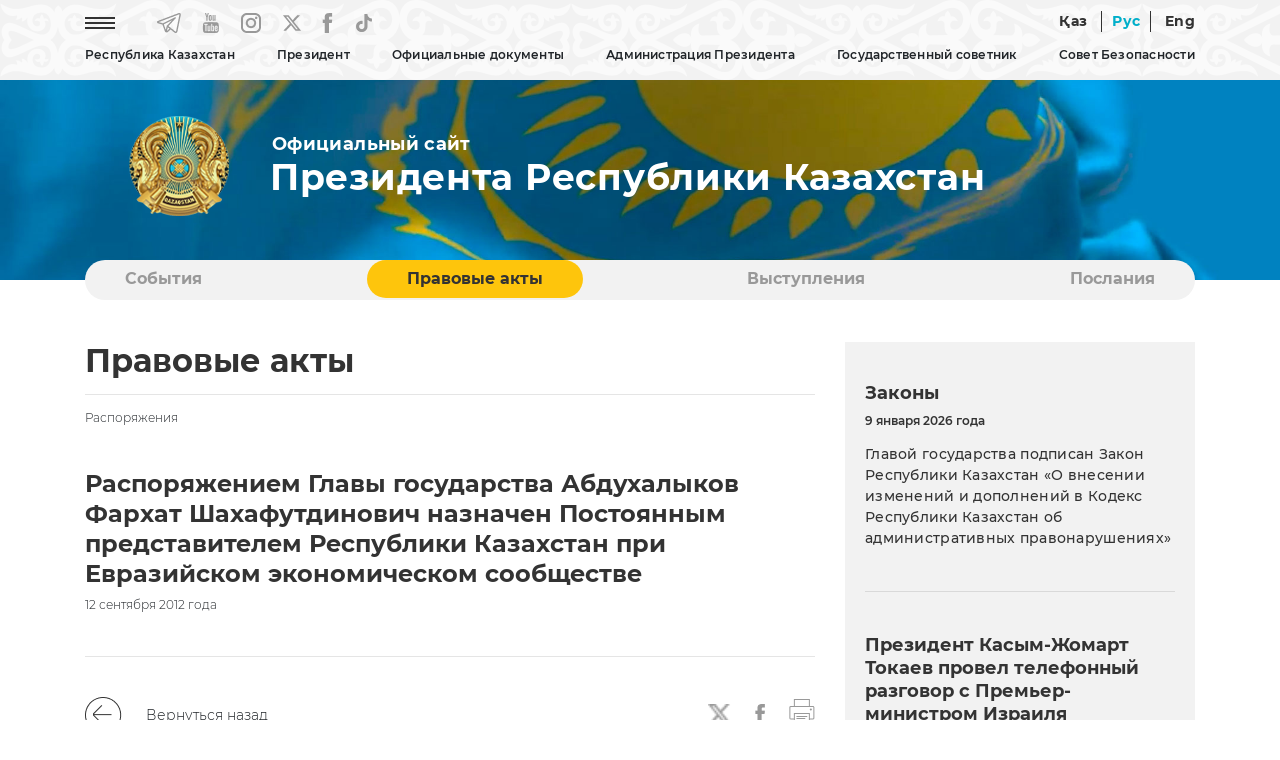

--- FILE ---
content_type: text/html; charset=UTF-8
request_url: https://mirror.akorda.kz/ru/legal_acts/bylaws/rasporyazheniem-glavy-gosudarstva-abduhalykov-farhat-shahafutdinovich-naznachen-postoyannym-predstavitelem-respubliki-kazahstan-pri-evraziiskom-ekonomicheskom-soobshchestve
body_size: 8854
content:
<!DOCTYPE html>
<html lang="ru">
<head>
  <meta charset="UTF-8">
  <meta name="viewport" content="width=device-width, initial-scale=1, shrink-to-fit=no">
  <meta http-equiv="x-ua-compatible" content="ie=edge">
  <title>Распоряжением Главы государства Абдухалыков Фархат Шахафутдинович назначен Постоянным представителем Республики Казахстан при Евразийском экономическом сообществе &mdash; Официальный сайт Президента Республики Казахстан</title>
  <meta name="keywords" content="Официальный сайт Президента Республики Казахстан, Республика Казахстан, Казахстан, Назарбаев Нурсултан Абишевич, Токаев Касым-Жомарт Кемелевич, Президент Республики Казахстан, Первый Президент Республики Казахстан, Глава государства Касым-Жомарт Токаев, Лидер Казахстана, Глава государства Касым-Жомарт Токаев посетил, принял участие, встретился, Астана, Акорда, Администрация Президента Республики Казахстан, Указ Президента Республики Казахстан, Гимн Республики Казахстан, Книги Президента Республики Казахстан, Политическое, экономическое, социальное развитие Казахстана, Модернизация Казахстана, Независимый Казахстан, Фильм Телерадиокомплекса Президента Республики Казахстан, Приоритеты развития Казахстана, Со ссылкой на сайт akorda.kz">

  <link rel="icon" type="image/x-icon" href="/favicon.ico?v=1" />
  <link rel="icon" type="image/png" href="/favicon.png?v=1" />

  <link rel="stylesheet" href="/webfonts/Montserrat.css?v=1">

<!--
  <link rel="stylesheet" href="https://use.fontawesome.com/releases/v5.11.2/css/all.css?v=1">
  <link rel="stylesheet" href="https://fonts.googleapis.com/css?family=Roboto:300,400,500,700&display=swap?v=1">
-->
  <link rel="stylesheet" href="/css/bootstrap.min.css?v=2">
  <link rel="stylesheet" href="/css/mdb.min.css?v=2">


    <link rel="stylesheet" href="/css/style.css?v=8">
  

  <!-- /OpenGraph -->
  <meta property="og:site_name" content="Akorda.kz">
  <meta property="og:url" content="https://mirror.akorda.kz/ru/legal_acts/bylaws/rasporyazheniem-glavy-gosudarstva-abduhalykov-farhat-shahafutdinovich-naznachen-postoyannym-predstavitelem-respubliki-kazahstan-pri-evraziiskom-ekonomicheskom-soobshchestve" />
  <meta property="og:title" content="Распоряжением Главы государства Абдухалыков Фархат Шахафутдинович назначен Постоянным представителем Республики Казахстан при Евразийском экономическом сообществе &mdash; Официальный сайт Президента Республики Казахстан"/>
    <meta property="og:image" content="https://akorda.kz/img/main.jpg"/>
    <meta property="og:type" content="website" />
  <meta property="og:description" content="Распоряжением Главы государства Абдухалыков Фархат Шахафутдинович назначен Постоянным представителем Республики Казахстан при Евразийском экономическом сообществе &mdash; Официальный сайт Президента Республики Казахстан"/>
  <!-- /OpenGraph -->

  <script type="text/javascript" src="/js/jquery-3.4.0.min.js?v=1"></script>

  <!-- Календарь -->
  <link rel="stylesheet" href="/css/jquery.bootstrap.year.calendar.css">
  <script src="/js/jquery.bootstrap.year.calendar.js"></script>

</head>

<body>
  <header>
    
    <nav class="navbar navbar-expand-sm fixed-top scrolling-navbar">

      <!-- Мобильная версия -->
      <div id="mobile_site" class="showmobile container d-inline">

  <div class="row d-flex">

    <div class="text-left ml-3" style="width: 70px;">
        <a href="/ru"><img style="width: 60px;" class="m-0 p-0" src="/img/gerb_small.png?v=1" alt="National Emblem of Kazakhstan"></a>
    </div>

    <div class="text-right ml-auto mt-auto mb-auto mr-1">
      
      <!--<a href="#" class="mr-4 waves-effect waves-light rgba-white-slight"><img src="/img/eye.png?v=1" alt="Special version"></a>-->
      <a href="https://mirror.akorda.kz/kz/legal_acts/bylaws/rasporyazheniem-glavy-gosudarstva-abduhalykov-farhat-shahafutdinovich-naznachen-postoyannym-predstavitelem-respubliki-kazahstan-pri-evraziiskom-ekonomicheskom-soobshchestve" class="waves-effect waves-light rgba-white-slight  lang_unactive">Қаз</a>
      <a href="https://mirror.akorda.kz/ru/legal_acts/bylaws/rasporyazheniem-glavy-gosudarstva-abduhalykov-farhat-shahafutdinovich-naznachen-postoyannym-predstavitelem-respubliki-kazahstan-pri-evraziiskom-ekonomicheskom-soobshchestve" class="waves-effect waves-light rgba-white-slight line_left line_right lang_active lang_unactive">Рус</a>
      <a href="https://mirror.akorda.kz/en/legal_acts/bylaws/rasporyazheniem-glavy-gosudarstva-abduhalykov-farhat-shahafutdinovich-naznachen-postoyannym-predstavitelem-respubliki-kazahstan-pri-evraziiskom-ekonomicheskom-soobshchestve" class="waves-effect waves-light rgba-white-slight  lang_unactive">Eng</a>
      <a href="#" style="font-size:30px;cursor:pointer" onclick="openNav()" class="ml-4 mr-2 waves-effect waves-light rgba-white-slight lang_unactive"><img src="/img/icon-menu.png" alt="Menu"></a>
      
    </div>
  </div>

</div>

<!-- Слайдер меню -->
<div id="mySidenav" class="sidenav scrollbar scrollbar-cyan bordered-none thin my-scroll">

  <!-- Шапка слайдера -->
  <div class="row d-flex sticky-top bgtop">
    <div class="text-left ml-3" style="width: 70px;">
        <a href="/ru"><img style="width: 60px;" class="m-0 p-0" src="/img/gerb_small.png?v=1" alt="National Emblem of Kazakhstan"></a>
    </div>
    <div class="text-right">
      <a style="margin-top:10px; margin-right: 10px;" href="javascript:void(0)" class="closebtn" onclick="closeNav()"><img src="/img/close_button.png" alt="Close button"></a>
    </div>
  </div>

  <!-- Тело слайдера -->
  <div class="menu_content_mobile" style="margin-top: 20px;">

    <hr size="1">
    <p class="menu_first text-nowrap accordion">Республика Казахстан</p>
	<div class="paneldrop">
      <p></p>
      <p><a href="/ru/republic_of_kazakhstan/kazakhstan">Казахстан</a></p>
      <p><a href="/ru/republic_of_kazakhstan/astana">Астана</a></p>
      <p><a href="/ru/republic_of_kazakhstan/akorda">Акорда</a></p>
    </div>
    <hr size="1">
    <p class="menu_first text-nowrap no-accordion"><a href="/ru/president/president">Президент</a></p>
    <hr size="1">

    <p class="menu_first text-nowrap accordion"><a href="#">Официальные документы</a></p>
    <div class="paneldrop">
      <p></p>
      <p><a href="/ru/official_documents/constitution">Конституция</a></p>
      <p><a href="/ru/official_documents/strategies_and_programs">Стратегии и программы</a></p>
      <p><a href="/ru/official_documents/constitutional_laws">Конституционные законы</a></p>
    </div>
    <hr size="1">

    <p class="menu_first text-nowrap accordion"><a href="#">Администрация Президента</a></p>
    <div class="paneldrop">
      <p></p>
      <p><a href="/ru/executive_office/about_executive_office">Общая информация</a></p>
      <p><a href="/ru/executive_office/executive_office_stucture">Структура Администрации</a></p>
      <p><a href="/ru/executive_office/presidential_commissions">Комиссии при Президенте</a></p>
      <p><a href="/ru/executive_office/presidential_councils">Советы при Президенте</a></p>
      <p><a href="/ru/executive_office/schedule">График приёма граждан</a></p>
      <p><a href="/ru/executive_office/ethics_commissioner">Уполномоченный по этике</a></p>
      <p><a href="/ru/executive_office/executive_office_news">События</a></p>
      <p><a href="/ru/executive_office/press_office">Пресс-служба</a></p>
	    
		                    <p><a href="/ru/svedeniya-o-deklaracii-31115117">Сведения о декларациях</a></p>
        	  
      <p><a href="/ru/executive_office/contacts">Контакты</a></p>
    </div>
    <hr size="1">
    
    <p class="menu_first text-nowrap accordion"><a href="#">Государственный советник</a></p>
    <div class="paneldrop">
      <p></p>
      <p><a href="/ru/secretary_of_state/about_secretary_of_state">Общая информация</a></p>
      <p><a href="/ru/secretary_of_state/secretary_of_state_news">События</a></p>
      <p><a href="/ru/secretary_of_state/secretary_of_state_speeches">Тексты выступлений</a></p>
      <p><a href="/ru/secretary_of_state/secretary_of_state_orders">Распоряжения</a></p>
    </div>
    <hr size="1">

    <p class="menu_first text-nowrap accordion"><a href="#">Совет безопасности</a></p>
    <div class="paneldrop">
      <p></p>
      <p><a href="/ru/security_council/about">О Совете безопасности</a></p>
      <p><a href="/ru/security_council/national_security">Национальная безопасность</a></p>
      <p><a href="/ru/security_council/events">События</a></p>
    </div>
    <hr size="1">

    <p class="menu_first text-nowrap no-accordion"><a href="/ru/events">События</a></p>
    <hr size="1">
    <p class="menu_first text-nowrap no-accordion"><a href="/ru/legal_acts">Правовые акты</a></p>
    <hr size="1">
    <p class="menu_first text-nowrap no-accordion"><a href="/ru/speeches">Выступления</a></p>
    <hr size="1">
    <p class="menu_first text-nowrap no-accordion"><a href="/ru/addresses">Послания</a></p>
    <hr size="1">
    <p class="menu_first text-nowrap no-accordion"><a href="/ru/archive">Архив</a></p>
    <hr size="1">

  </div>


</div>
<!-- Слайдер меню -->

      <!--// -->

      


      <!-- Десктоп версия -->
      <div id="desktop_site" class="showmobile container d-inline p-0">

        <div class="row-cols-2 d-flex">
          <div class="col text-left">

            <ul class="navbar-nav">
              <li class="nav-item mr-5"><a href="#" onclick="openNavDesktop()" class="waves-effect waves-light rgba-white-slight"><img src="/img/icon-menu.png?v=1" alt="Menu"></a></li>
              <li class="nav-item mr-4"><a href="https://t.me/aqorda_resmi" target="_blank" class="waves-effect waves-light rgba-white-slight"><img src="/img/telegram.png?v=1" alt="Telegram"></a></li>
              <li class="nav-item mr-4"><a href="https://www.youtube.com/user/akordapress" target="_blank" class="waves-effect waves-light rgba-white-slight"><img src="/img/youtube.png?v=1" alt="YouTube"></a></li>
              <li class="nav-item mr-4"><a href="https://instagram.com/akordapress" target="_blank" class="waves-effect waves-light rgba-white-slight"><img src="/img/instagram.png?v=1" alt="Instagram"></a></li>
		<li class="nav-item mr-4"><a href="https://twitter.com/aqorda_press" target="_blank" class="waves-effect waves-light rgba-white-slight"><svg xmlns="http://www.w3.org/2000/svg" width="18" height="20" viewBox="0 0 14 12" fill=""><path d="M0 0.0155849C0 0.0233765 1.18821 1.49351 2.64047 3.28571C4.09273 5.07533 5.28094 6.55065 5.28094 6.56104C5.28094 6.58442 5.46248 6.38701 2.66798 9.4026C1.389 10.7818 0.327308 11.9325 0.305305 11.9558C0.269548 11.9974 0.332809 12 1.32849 12H2.38743L4.03222 10.2286C4.93713 9.25195 5.81729 8.30649 5.98507 8.12468L6.29312 7.7974L7.99568 9.8987L9.69548 11.9974L11.8491 12C13.0318 12 14 11.9922 14 11.9844C14 11.974 8.80432 5.47792 8.49627 5.1039C8.48527 5.08831 9.43143 4.04416 10.7984 2.57403C12.0747 1.1974 13.1336 0.0545454 13.1501 0.0337667C13.1776 0.00519466 13.0016 0 12.1132 0.00259781H11.0432L9.26916 1.92468L7.49509 3.84416L7.43183 3.77143C7.39882 3.73247 6.7057 2.86753 5.89155 1.85195L4.41454 0.00259781L2.20864 0C0.992927 0 0 0.00519466 0 0.0155849ZM7.63261 5.95325C9.75049 8.5974 11.4888 10.7714 11.4916 10.7844C11.4971 10.7974 11.2275 10.8026 10.8892 10.8L10.2786 10.7922L6.37839 5.97662C4.23026 3.32727 2.47544 1.15584 2.47544 1.15065C2.47544 1.14805 2.76974 1.14286 3.13006 1.14286L3.78193 1.14545L7.63261 5.95325Z" fill="#999999"></path></svg></a></li>
              <li class="nav-item mr-4"><a href="https://www.facebook.com/AqordaResmi" target="_blank" class="waves-effect waves-light rgba-white-slight"><img src="/img/fb.png?v=1" alt="Facebook"></a></li>
              <li class="nav-item"><a href="https://www.tiktok.com/@aqorda_official" target="_blank" class="waves-effect waves-light rgba-white-slight"><img src="/img/tiktok.png?v=1" alt="TikTok"></a></li>
            </ul>

          </div>
          <div class="col text-right">
            
            <!--<a href="#" class="mr-4 waves-effect waves-light rgba-white-slight"><img src="/img/eye.png" alt="Special version"></a>-->
            <a href="https://mirror.akorda.kz/kz/legal_acts/bylaws/rasporyazheniem-glavy-gosudarstva-abduhalykov-farhat-shahafutdinovich-naznachen-postoyannym-predstavitelem-respubliki-kazahstan-pri-evraziiskom-ekonomicheskom-soobshchestve" class=" waves-effect waves-light rgba-white-slight  lang_unactive">Қаз</a>
            <a href="https://mirror.akorda.kz/ru/legal_acts/bylaws/rasporyazheniem-glavy-gosudarstva-abduhalykov-farhat-shahafutdinovich-naznachen-postoyannym-predstavitelem-respubliki-kazahstan-pri-evraziiskom-ekonomicheskom-soobshchestve" class="waves-effect waves-light rgba-white-slight line_left line_right lang_active lang_unactive">Рус</a>
            <a href="https://mirror.akorda.kz/en/legal_acts/bylaws/rasporyazheniem-glavy-gosudarstva-abduhalykov-farhat-shahafutdinovich-naznachen-postoyannym-predstavitelem-respubliki-kazahstan-pri-evraziiskom-ekonomicheskom-soobshchestve" class="waves-effect waves-light rgba-white-slight  lang_unactive">Eng</a>
            
          </div>
        </div>

        <div class="row-cols-1 d-flex">
          <div class="col text-center">

            <!-- Loading TOP Menu -->
            
<ul class="navbar-nav mt-2" id="menu-listing">
<li class="nav-item menu_main dropdown lines">
                  <a data-toggle="dropdown" class="">
                    Республика Казахстан
                  </a>
                  <ul class="dropdown-menu">
                    <li class="dropdown-item"><a class="" href="https://mirror.akorda.kz/ru/republic_of_kazakhstan/kazakhstan"  target="_self">Казахстан</a></li><li><hr class="li-divider" size="1"></li>
<li class="dropdown-item"><a class="" href="https://mirror.akorda.kz/ru/republic_of_kazakhstan/astana"  target="_self">Астана</a></li><li><hr class="li-divider" size="1"></li>
<li class="dropdown-item"><a class="" href="https://mirror.akorda.kz/ru/republic_of_kazakhstan/akorda"  target="_self">Акорда</a></li><li><hr class="li-divider" size="1"></li>
<li class="dropdown-item"><a class="" href="https://mirror.akorda.kz/ru/state_symbols/about_state_symbols"  target="_self">О государственных символах</a></li><li><hr class="li-divider" size="1"></li>
<li class="dropdown-item"><a class="" href="https://mirror.akorda.kz/ru/state_symbols/kazakhstan_flag"  target="_self">Флаг Республики Казахстан</a></li><li><hr class="li-divider" size="1"></li>
<li class="dropdown-item"><a class="" href="https://mirror.akorda.kz/ru/state_symbols/kazakhstan_emblem"  target="_self">Герб Республики Казахстан</a></li><li><hr class="li-divider" size="1"></li>
<li class="dropdown-item"><a class="" href="https://mirror.akorda.kz/ru/state_symbols/kazakhstan_anthem"  target="_self">Гимн Республики Казахстан</a></li><li><hr class="li-divider" size="1"></li>

                  </ul>
                </li>
<li class="nav-item menu_main dropdown lines">
                  <a data-toggle="dropdown" class="">
                    Президент
                  </a>
                  <ul class="dropdown-menu">
                    <li class="dropdown-item"><a class="" href="https://mirror.akorda.kz/ru/president/president"  target="_self">Президент Республики Казахстан</a></li><li><hr class="li-divider" size="1"></li>

                  </ul>
                </li>
<li class="nav-item menu_main dropdown lines">
                  <a data-toggle="dropdown" class="">
                    Официальные документы
                  </a>
                  <ul class="dropdown-menu">
                    <li class="dropdown-item"><a class="" href="https://mirror.akorda.kz/ru/official_documents/constitution"  target="_self">Конституция</a></li><li><hr class="li-divider" size="1"></li>
<li class="dropdown-item"><a class="" href="https://mirror.akorda.kz/ru/official_documents/strategies_and_programs"  target="_self">Стратегии и программы</a></li><li><hr class="li-divider" size="1"></li>
<li class="dropdown-item"><a class="" href="https://mirror.akorda.kz/ru/official_documents/constitutional_laws"  target="_self">Конституционные законы</a></li><li><hr class="li-divider" size="1"></li>

                  </ul>
                </li>
<li class="nav-item menu_main dropdown lines">
                  <a data-toggle="dropdown" class="">
                    Администрация Президента
                  </a>
                  <ul class="dropdown-menu">
                    <li class="dropdown-item"><a class="" href="https://mirror.akorda.kz/ru/executive_office/about_executive_office"  target="_self">Общая информация</a></li><li><hr class="li-divider" size="1"></li>
<li class="dropdown-item"><a class="" href="https://mirror.akorda.kz/ru/executive_office/executive_office_stucture"  target="_self">Структура Администрации</a></li><li><hr class="li-divider" size="1"></li>
<li class="dropdown-item"><a class="" href="https://mirror.akorda.kz/ru/executive_office/presidential_commissions"  target="_self">Комиссии при Президенте</a></li><li><hr class="li-divider" size="1"></li>
<li class="dropdown-item"><a class="" href="https://mirror.akorda.kz/ru/executive_office/presidential_councils"  target="_self">Советы при Президенте</a></li><li><hr class="li-divider" size="1"></li>
<li class="dropdown-item"><a class="" href="https://mirror.akorda.kz/ru/executive_office/schedule"  target="_self">График приема граждан</a></li><li><hr class="li-divider" size="1"></li>
<li class="dropdown-item"><a class="" href="https://mirror.akorda.kz/ru/executive_office/ethics_commissioner"  target="_self">Уполномоченный по этике</a></li><li><hr class="li-divider" size="1"></li>
<li class="dropdown-item"><a class="" href="https://mirror.akorda.kz/ru/executive_office/executive_office_news"  target="_self">События</a></li><li><hr class="li-divider" size="1"></li>
<li class="dropdown-item"><a class="" href="https://mirror.akorda.kz/ru/executive_office/press_office"  target="_self">Пресс-служба</a></li><li><hr class="li-divider" size="1"></li>
<li class="dropdown-item"><a class="" href="https://mirror.akorda.kz/ru/svedeniya-o-deklaracii-31115117"  target="_self" class="">Сведения о декларациях</a></li><li><hr class="li-divider" size="1"></li>
<li class="dropdown-item"><a class="" href="https://mirror.akorda.kz/ru/executive_office/contacts"  target="_self">Контакты</a></li><li><hr class="li-divider" size="1"></li>

                  </ul>
                </li>
<li class="nav-item menu_main dropdown lines">
                  <a data-toggle="dropdown" class="">
                    Государственный советник
                  </a>
                  <ul class="dropdown-menu">
                    <li class="dropdown-item"><a class="" href="https://mirror.akorda.kz/ru/secretary_of_state/about_secretary_of_state"  target="_self">Общая информация</a></li><li><hr class="li-divider" size="1"></li>
<li class="dropdown-item"><a class="" href="https://mirror.akorda.kz/ru/secretary_of_state/secretary_of_state_news"  target="_self">События</a></li><li><hr class="li-divider" size="1"></li>
<li class="dropdown-item"><a class="" href="https://mirror.akorda.kz/ru/secretary_of_state/secretary_of_state_speeches"  target="_self">Выступления, статьи и интервью</a></li><li><hr class="li-divider" size="1"></li>
<li class="dropdown-item"><a class="" href="https://mirror.akorda.kz/ru/secretary_of_state/secretary_of_state_orders"  target="_self">Распоряжения</a></li><li><hr class="li-divider" size="1"></li>

                  </ul>
                </li>
<li class="nav-item menu_main dropdown lines">
                  <a data-toggle="dropdown" class="">
                    Совет Безопасности
                  </a>
                  <ul class="dropdown-menu">
                    <li class="dropdown-item"><a class="" href="https://mirror.akorda.kz/ru/security_council/about"  target="_self">О Совете Безопасности</a></li><li><hr class="li-divider" size="1"></li>
<li class="dropdown-item"><a class="" href="https://mirror.akorda.kz/ru/security_council/national_security"  target="_self">Национальная безопасность</a></li><li><hr class="li-divider" size="1"></li>
<li class="dropdown-item"><a class="" href="https://mirror.akorda.kz/ru/security_council/events"  target="_self">События</a></li><li><hr class="li-divider" size="1"></li>

                  </ul>
                </li>

</ul>

            <!--// Loading TOP Menu -->

         </div>

      </div>
      <!--// -->   

    </nav>
   

    

  </header>

    




      
    <!-- Блок флага и названия (видео) -->
    <section id="flag">
    
    <!-- Десктоп версия -->
    <div id="desktop_flag" class="showflag container-fluid m-0 p-0 flag-small">
        <div class="row">
			<!--            
            <video class="video" loop="loop" autoplay muted>
            <source src="/img/flag.mp4?v=2" type="video/mp4" />
            </video>
			-->
            
            <div class="container name_site mt-3">
                <div class="row-cols-2 d-flex">
                    
                    <div class="col-sm-2 m-0 p-0 text-center"><a href="/ru"><img src="/img/gerb.png?v=1" alt="National Emblem of Kazakhstan"></a></div>
                    
                    <div class="col-sm-10 m-0 p-0 text-left d-flex flex-column align-items-start">
                     
                        <p class="official_site mb-0 mt-auto" style="padding-left: 2px;">Официальный сайт</p>
                        <h3 class="official_title mt-0 mb-auto">Президента Республики Казахстан</h3>
                                        </div>
        
                </div>
            </div>
    
        </div>
    </div>
    <!--// Десктоп версия -->

    <!-- Мобильная версия -->
    <div id="mobile_flag" class="showflag container-fluid m-0 p-0 flag-small">
        <div class="row">
        
            <div class="container name_site mt-3">
                <div class="d-flex">
                    
                    
                    <div class="col-sm-9 text-left d-flex flex-column align-items-start">
                     
                        <p class="official_site mb-0 mt-auto" style="padding-left: 2px;">Официальный сайт</p>
                        <h3 class="official_title mt-0 mb-auto">Президента Республики Казахстан</h3>
                                        </div>
        
                </div>
            </div>

        </div>
    </div>
    <!--// Мобильная версия -->

    </section>
    <!--// Блок флага и названия (видео) -->

    <!-- Блок категорий -->
    <!-- Блок категорий -->
    <section id="category_block" class="showblock">

    <div class="container-lg" style="position: relative; z-index: 10; margin-top: 60px;">

        <div class="my-category">

            
<ul id="myTab" class="my-ul nav nav-tabs">
<li class="lines nav-item my-li"><a class="nav-link" href="https://mirror.akorda.kz/ru/events"  target="_self">События</a></li>
<li class="lines nav-item my-li"><a class="nav-link active" href="https://mirror.akorda.kz/ru/legal_acts"  target="_self">Правовые акты</a></li>
<li class="lines nav-item my-li"><a class="nav-link" href="https://mirror.akorda.kz/ru/speeches"  target="_self">Выступления</a></li>
<li class="lines nav-item my-li"><a class="nav-link" href="https://mirror.akorda.kz/ru/addresses"  target="_self">Послания</a></li>

</ul>

           
        </div> 

    </div>
    </section>
    <!--// Блок категорий -->    <!--// Блок категорий -->


  <!-- Основной блок -->
  <section id="main_block" class="mobile-padding">
    <div class="container-lg mt-5">

      <div class="row">






        <!-- Основной блок -->
        <section id="main_block">
            <div class="container-lg">

            <div class="row">

                <!-- Блок контента-->
                <div class="col-lg-8 col-md-12">
                
                    <!-- Картинка статьи -->
                                        <!--// Картинка статьи -->

                    <!-- Название раздела -->
                    <h1>Правовые акты</h1>
                    <hr/>
                    <h5>Распоряжения</h5>
                    <!--// Название раздела -->

                    <!-- Название статьи и дата -->
                    <h2 class="mt-5">Распоряжением Главы государства Абдухалыков Фархат Шахафутдинович назначен Постоянным представителем Республики Казахстан при Евразийском экономическом сообществе</h2>
                                            <h5>12 сентября 2012 года</h5>
                                        <!--// Название статьи и дата -->


                    <!-- Тело статьи -->
                    <div class="mt-5">
                    <article>
                    
                    </article>
                    </div>
                    <hr/>
                    <!--// Тело статьи -->

                    <!-- Блок назад и социальных сетей -->
                    <!-- Модуль социальных сетей (SoftDeCo v.1.8.12) -->
<div class="mt-5">
  <span><a onclick="history.back()"><img style="margin-top: -2px; margin-right: 20px;" src="/img/back.png" width="37" height="37" title="Вернуться назад" alt="Вернуться назад"> <span>Вернуться назад</span></a></span>
  <span style="float: right;">
    <a onclick="shareOntwitter()">
	<img style="margin-top: 4px; margin-right: 20px; height:20px;" src="/img/x.png" alt="X" title="X">
	</a>
    <a onclick="shareOnFB()"><img style="margin-top: 4px; margin-right: 20px;" src="/img/fb2.png" alt="Facebook" title="Facebook"></a>
    <script>var pfHeaderImgUrl = '';var pfHeaderTagline = '';var pfdisableClickToDel = 0;var pfHideImages = 0;var pfImageDisplayStyle = 'none';var pfDisablePDF = 0;var pfDisableEmail = 0;var pfDisablePrint = 0;var pfCustomCSS = '';var pfBtVersion='2';(function(){var js,pf;pf=document.createElement('script');pf.type='text/javascript';pf.src='//cdn.printfriendly.com/printfriendly.js';document.getElementsByTagName('head')[0].appendChild(pf)})();</script><a href="https://www.printfriendly.com" style="color:#6D9F00;text-decoration:none;" class="printfriendly" onclick="window.print();return false;" title="Печать"><img style="border:none;-webkit-box-shadow:none;box-shadow:none;" src="/img/print.png" alt="Печать"/></a>
  </span>
</div>

<script type="text/javascript">
 function shareOnFB(){
       var url = "https://www.facebook.com/sharer/sharer.php?u=" + window.location.href + "&t=Распоряжением Главы государства Абдухалыков Фархат Шахафутдинович назначен Постоянным представителем Республики Казахстан при Евразийском экономическом сообществе";
       window.open(url, '', 'menubar=no,toolbar=no,resizable=yes,scrollbars=yes,height=300,width=600');
       return false;
  }


function shareOntwitter(){
    var url = 'https://twitter.com/intent/tweet?url=' + window.location.href + '&text=Распоряжением Главы государства Абдухалыков Фархат Шахафутдинович назначен Постоянным представителем Республики Казахстан при Евразийском экономическом сообществе';
    TwitterWindow = window.open(url, 'TwitterWindow',width=600,height=300);
    return false;
 }


function shareOnGoogle(){
     var url = "https://plus.google.com/share?url=" + window.location.href + "";
     window.open(url, '', 'menubar=no,toolbar=no,resizable=yes,scrollbars=yes,height=350,width=480');
     return false;
}
</script>
                    <!--// Блок назад и социальных сетей-->

                </div>
                <!--// Блок контента -->


                <!-- Блок контента правой части-->
                <!-- Модуль правого блока (SoftDeCo v.1.8.12) -->
<div class="col-4 showblock">
          
  <div class="tab-content" style="background-color: #F2F2F2; padding: 40px 20px 40px 20px;">
    
    <h3>Законы</h3>

    <p class="date_main_block_small"> 9 января 2026 года</p><p class="date_main_block"><a href="/ru/glavoy-gosudarstva-podpisan-zakon-respubliki-kazahstan-o-vnesenii-izmeneniy-i-dopolneniy-v-kodeks-respubliki-kazahstan-ob-administrativnyh-pravonarusheniyah-902258">Главой государства подписан Закон Республики Казахстан «О внесении изменений и дополнений в Кодекс Республики Казахстан об административных правонарушениях»</a></p>

    <hr class="my-hr mt-5 mb-5" size="1">

    <h3 class="mt-2">Президент Касым-Жомарт Токаев провел телефонный разговор с Премьер-министром Израиля Биньямином Нетаньяху</h3><p class="date_main_block_small">10 января 2026 года</p><div><img class="img-fluid" src="/assets/media/kz-israel-call-horiz-1_mediumThumb.jpg" alt="Президент Касым-Жомарт Токаев провел телефонный разговор с Премьер-министром Израиля Биньямином Нетаньяху"></div>

    <hr class="my-hr mt-5 mb-5" size="1">
    
    
    <h3>Указ</h3>

    <p class="date_main_block_small"> 6 января 2026 года</p><p class="date_main_block"><a href="/ru/ob-obyavlenii-goda-cifrovizacii-i-iskusstvennogo-intellekta-601222">Об объявлении Года цифровизации и искусственного интеллекта</a></p>    
    <hr class="my-hr mt-5" size="1">

  </div>


                  <!--// Блок контента правой части-->
            
            </div>


            </div>
        </section>
        <!--// Основной блок -->

        <!-- Блок Президента -->
        <!-- Модуль Президента (SoftDeCo v.1.8.12) -->
<section id="president">
  <div class="container-lg mt-5">

    <div class="row shadow p-0 m-0">

      <div class="row m-0 p-0">
        <div class="col-lg-6 m-0 p-0 president-block"><img class="img-fluid image_president" src="/img/president.jpg" alt="Tokaev"></div>

        <div class="col-lg-6 pl-4 pt-4 pb-4 ornament_vertical" style="position: relative; padding-right: 70px;">

          <h2 class="mt-5">Президент Республики Казахстан</h2>

          <div class="row-cols-1 mt-5 mb-5">
            <div class="button_blue"><a href="https://eotinish.kz/sendAppeal?orgId=77" target="_blank">Виртуальная приемная</a></div>
          </div>
          
          <span class="social_president row">
            <a href="https://www.instagram.com/tokayev_online" target="_blank"><img class="mr-4" src="/img/instagram_grey.png" alt="Instagram"></a>                              
	    <a href="https://twitter.com/TokayevKZ" target="_blank"><svg xmlns="http://www.w3.org/2000/svg" width="18" height="20" viewBox="0 0 14 12" fill=""><path d="M0 0.0155849C0 0.0233765 1.18821 1.49351 2.64047 3.28571C4.09273 5.07533 5.28094 6.55065 5.28094 6.56104C5.28094 6.58442 5.46248 6.38701 2.66798 9.4026C1.389 10.7818 0.327308 11.9325 0.305305 11.9558C0.269548 11.9974 0.332809 12 1.32849 12H2.38743L4.03222 10.2286C4.93713 9.25195 5.81729 8.30649 5.98507 8.12468L6.29312 7.7974L7.99568 9.8987L9.69548 11.9974L11.8491 12C13.0318 12 14 11.9922 14 11.9844C14 11.974 8.80432 5.47792 8.49627 5.1039C8.48527 5.08831 9.43143 4.04416 10.7984 2.57403C12.0747 1.1974 13.1336 0.0545454 13.1501 0.0337667C13.1776 0.00519466 13.0016 0 12.1132 0.00259781H11.0432L9.26916 1.92468L7.49509 3.84416L7.43183 3.77143C7.39882 3.73247 6.7057 2.86753 5.89155 1.85195L4.41454 0.00259781L2.20864 0C0.992927 0 0 0.00519466 0 0.0155849ZM7.63261 5.95325C9.75049 8.5974 11.4888 10.7714 11.4916 10.7844C11.4971 10.7974 11.2275 10.8026 10.8892 10.8L10.2786 10.7922L6.37839 5.97662C4.23026 3.32727 2.47544 1.15584 2.47544 1.15065C2.47544 1.14805 2.76974 1.14286 3.13006 1.14286L3.78193 1.14545L7.63261 5.95325Z" fill="#999999"></path></svg></a>
          </span>

        </div>
      </div>

    </div>

  </div>
</section>
        <!--// Блок Президента -->


      </div>


    </div>
  </section>
  <!--// Основной блок -->














  <footer>
    <div id="footer_block" class="container-fluid mt-5" style="background-color: #333333;">
      <div class="container-lg pt-5 pb-5">

        <!-- Блок поиска-->
        <div class="row">
          <div class="col-md-8 footer-center-block-mobile">

            <form method="post" action="/ru/search" class="form-inline mr-auto">
              <input type="hidden" name="_token" value="G7Vtjn2TVc48qVrCaf7SFXrmpzHau3YpnaF7WFJk">
              <input class="field_search" name="q" value="" type="text" placeholder="Поиск по сайту" aria-label="Search">
              <button class="button_search" type="submit">Найти</button>
            </form>

          </div>

          <div class="col-md-4 footer-center-block footer-center-block-mobile">
             <!-- этот блок оставим на запас --> 
          </div>


        </div>
        <!--// Блок копирайтов и социальных сетей -->

        <!-- Блок карты сайта -->
        <div class="row mt-5">

          <div id="col_1" class="col-md-4 showblock">
            <p class="footer_text_title">Республика Казахстан</p>
            <p class="footer_text"><a href="/ru/republic_of_kazakhstan/kazakhstan">Казахстан</a></p>
            <p class="footer_text"><a href="/ru/republic_of_kazakhstan/astana">Астана</a></p>
            <p class="footer_text"><a href="/ru/republic_of_kazakhstan/akorda">Акорда</a></p>

            <p class="footer_text_title">Президент</p>
            <!--<p class="footer_text"><a href="/ru/president/elbasy">Первый Президент Республики Казахстан</a></p>-->
            <p class="footer_text"><a href="/ru/president/president">Президент Республики Казахстан</a></p>

            <p class="footer_text_title">Официальные документы</p>
            <p class="footer_text"><a href="/ru/official_documents/constitution">Конституция</a></p>
            <p class="footer_text"><a href="/ru/official_documents/strategies_and_programs">Стратегии и программы</a></p>
            <p class="footer_text"><a href="/ru/official_documents/constitutional_laws">Конституционные законы</a></p>

            <p class="footer_text_title">Государственные символы</p>
            <p class="footer_text"><a href="/ru/state_symbols/about_state_symbols">О государственных символах</a></p>
            <p class="footer_text"><a href="/ru/state_symbols/kazakhstan_flag">Флаг Республики Казахстан</a></p>
            <p class="footer_text"><a href="/ru/state_symbols/kazakhstan_emblem">Герб Республики Казахстан</a></p>
            <p class="footer_text"><a href="/ru/state_symbols/kazakhstan_anthem">Гимн Республики Казахстан</a></p>

          </div>




          <div id="col_2" class="col-md-4 showblock">
            <p class="footer_text_title">Администрация Президента</p>
            <p class="footer_text"><a href="/ru/executive_office/about_executive_office">Общая информация</a></p>
            <p class="footer_text"><a href="/ru/executive_office/executive_office_stucture">Структура Администрации</a></p>
            <p class="footer_text"><a href="/ru/executive_office/presidential_commissions">Комиссии при Президенте</a></p>
            <p class="footer_text"><a href="/ru/executive_office/presidential_councils">Советы при Президенте</a></p>
            <p class="footer_text"><a href="/ru/executive_office/schedule">График приёма граждан</a></p>
            <p class="footer_text"><a href="/ru/executive_office/ethics_commissioner">Уполномоченный по этике</a></p>
            <p class="footer_text"><a href="/ru/executive_office/executive_office_news">События</a></p>
            <p class="footer_text"><a href="/ru/executive_office/press_office">Пресс-служба</a></p>
            <p class="footer_text"><a href="/ru/executive_office/contacts">Контакты</a></p>

            <p class="footer_text_title">Государственный советник</p>
            <p class="footer_text"><a href="/ru/secretary_of_state/about_secretary_of_state">Общая информация</a></p>
            <p class="footer_text"><a href="/ru/secretary_of_state/secretary_of_state_news">События</a></p>
            <p class="footer_text"><a href="/ru/secretary_of_state/secretary_of_state_speeches">Тексты выступлений</a></p>
            <p class="footer_text"><a href="/ru/secretary_of_state/secretary_of_state_orders">Распоряжения</a></p>
          </div>

          <div id="col_3" class="col-md-4">
            <p class="footer_text_title"><a href="/ru/events">События</a></p>
            <p class="footer_text_title"><a href="/ru/legal_acts">Правовые акты</a></p>
            <p class="footer_text_title"><a href="/ru/speeches">Выступления</a></p>
            <p class="footer_text_title"><a href="/ru/addresses">Послания</a></p>
            <p class="footer_text_title"><a href="/ru/archive">Архив</a></p>
            <!--<p class="footer_text_title"><a href="/ru/announcements">Статьи и интервью</a></p>-->
          </div>
          
        </div>

<!-- Счетчик -->
<script type="text/javascript" >
   (function(m,e,t,r,i,k,a){m[i]=m[i]||function(){(m[i].a=m[i].a||[]).push(arguments)};
   m[i].l=1*new Date();
   for (var j = 0; j < document.scripts.length; j++) {if (document.scripts[j].src === r) { return; }}
   k=e.createElement(t),a=e.getElementsByTagName(t)[0],k.async=1,k.src=r,a.parentNode.insertBefore(k,a)})
   (window, document, "script", "https://mc.yandex.ru/metrika/tag.js", "ym");

   ym(101306747, "init", {
        clickmap:true,
        trackLinks:true,
        accurateTrackBounce:true,
        webvisor:true
   });
</script>
<noscript><div><img src="https://mc.yandex.ru/watch/101306747" style="position:absolute; left:-9999px;" alt="" /></div></noscript>
<!-- /Счетчик -->        <!--// Блок карты сайта -->

        <hr style="border: 1px solid #999999;" class="mt-5 mb-5">

        <!-- Блок копирайтов и социальных сетей -->
        <div class="row">
          <div id="col_4" class="col-md-8 footer-center-block-mobile">
            <p class="footer_text">Республика Казахстан, г. Астана, Резиденция Президента «Акорда» | 2026 год</p>
          </div>

          <div id="col_5" class="col-md-4 footer-center-block footer-center-block-mobile">
            
              <span><a href="https://t.me/aqorda_resmi" target="_blank"><img src="/img/telegram2.png?v=1" alt="Telegram"></a></span>
              <span class="ml-3 mr-3"><a href="https://www.youtube.com/user/akordapress" target="_blank"><img src="/img/youtube2.png?v=1" alt="YouTube"></a></span>
              <span><a href="https://instagram.com/akordapress" target="_blank"><img src="/img/instagram2.png?v=1" alt="Instagram"></a></span>
		<span class="ml-3 mr-3"><a href="https://twitter.com/aqorda_press" target="_blank"><svg xmlns="http://www.w3.org/2000/svg" width="18" height="20" viewBox="0 0 14 12" fill=""><path d="M0 0.0155849C0 0.0233765 1.18821 1.49351 2.64047 3.28571C4.09273 5.07533 5.28094 6.55065 5.28094 6.56104C5.28094 6.58442 5.46248 6.38701 2.66798 9.4026C1.389 10.7818 0.327308 11.9325 0.305305 11.9558C0.269548 11.9974 0.332809 12 1.32849 12H2.38743L4.03222 10.2286C4.93713 9.25195 5.81729 8.30649 5.98507 8.12468L6.29312 7.7974L7.99568 9.8987L9.69548 11.9974L11.8491 12C13.0318 12 14 11.9922 14 11.9844C14 11.974 8.80432 5.47792 8.49627 5.1039C8.48527 5.08831 9.43143 4.04416 10.7984 2.57403C12.0747 1.1974 13.1336 0.0545454 13.1501 0.0337667C13.1776 0.00519466 13.0016 0 12.1132 0.00259781H11.0432L9.26916 1.92468L7.49509 3.84416L7.43183 3.77143C7.39882 3.73247 6.7057 2.86753 5.89155 1.85195L4.41454 0.00259781L2.20864 0C0.992927 0 0 0.00519466 0 0.0155849ZM7.63261 5.95325C9.75049 8.5974 11.4888 10.7714 11.4916 10.7844C11.4971 10.7974 11.2275 10.8026 10.8892 10.8L10.2786 10.7922L6.37839 5.97662C4.23026 3.32727 2.47544 1.15584 2.47544 1.15065C2.47544 1.14805 2.76974 1.14286 3.13006 1.14286L3.78193 1.14545L7.63261 5.95325Z" fill="#999999"></path></svg></a></span>
              <span><a href="https://www.facebook.com/AqordaResmi" target="_blank"><img src="/img/fb2.png?v=1" alt="Facebook"></a></span>
			  <span class="ml-3"><a href="https://www.tiktok.com/@aqorda_official" target="_blank"><img src="/img/tiktok2.png?v=1" alt="TikTok"></a></span>

          </div>


        </div>
        <!--// Блок копирайтов и социальных сетей -->

      </div>
    </div>
  </footer>




  <!--
  <script src="/js/jquery.min.js"></script>
  <script src="/js/popper.min.js"></script>
  -->
  
  <script type="text/javascript" src="/js/popper.min.js?v=1"></script>

  <script src="/js/bootstrap.min.js"></script>
  <script src="/js/mdb.min.js"></script>
  <script src="/js/sdcscript.js"></script>

  <script>
    var acc = document.getElementsByClassName("accordion");
    var i;

    for (i = 0; i < acc.length; i++) {
      acc[i].addEventListener("click", function() {
        this.classList.toggle("active");
        var panel = this.nextElementSibling;
        if (panel.style.maxHeight) {
          panel.style.maxHeight = null;
        } else {
          panel.style.maxHeight = panel.scrollHeight + "px";
        } 
      });
    }
  </script>

    
  

</body>
</html>

<!-- Разработка компании SoftDeCo (с) 2020 | www.softdeco.com, office@softdeco.com | Версия 1.6.4 -->
<!--2026-01-15 21:17:34-->